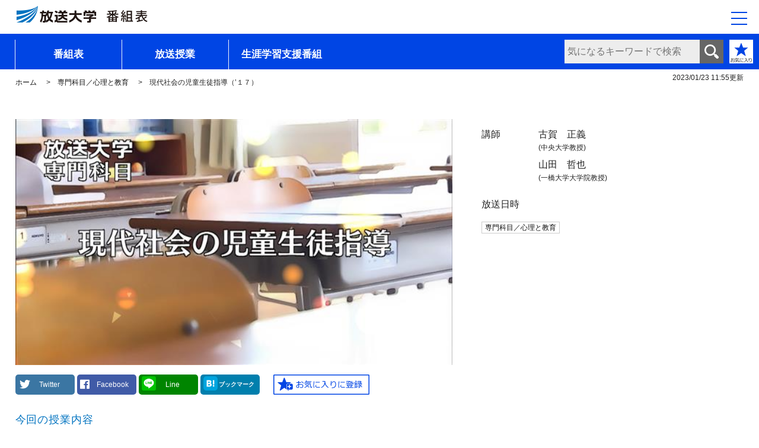

--- FILE ---
content_type: text/html; charset=UTF-8
request_url: https://bangumi.ouj.ac.jp/v4/bslife/detail/152916110.html
body_size: 6478
content:
<!DOCTYPE html>
<html lang="ja">
<head>
<meta charset="utf-8">
<meta http-equiv="X-UA-Compatible" content="IE=EDGE" />
<meta name="viewport" content="width=device-width,initial-scale=1">
<meta name="format-detection" content="telephone=no">
<!-- Google Tag Manager -->
<!-- End Google Tag Manager -->

<!-- SEO -->
<title>現代社会の児童生徒指導（’１７）｜放送大学</title>
<meta name="description" content="児童生徒指導あるいは生活指導は、学校教育において、教科指導と並ぶ重要な教育活動である。今日、こうした指導は問題行動への対応という治療的予防的側面のみならず、全ての児童生徒を対象に、集団活動を通した社会的リテラシーや市民性の形成というより開発的側面への理解を必要としている。講義では、児童生徒指導の意義・目的、児童生徒理解の方法、児童生徒集団の理解、教師の組織的指導方法など指導実践の最新の課題を解説するとともに、問題行動に対する具体的な指導法、また集団活動を通した社会性形成の方法、さらに家庭や地域社会、NPO等の教育関連諸機関と連携した実践といった今日的な諸課題についても取り上げる。全体を通して、受講する教師の皆さんをはじめ教育関係者の方々を意識しつつ、現代社会の中での児童生徒指導の意義を論じる。">

<!-- SNS -->
<meta property="og:type" content="article">
<meta property="og:description" content="児童生徒指導あるいは生活指導は、学校教育において、教科指導と並ぶ重要な教育活動である。今日、こうした指導は問題行動への対応という治療的予防的側面のみならず、全ての児童生徒を対象に、集団活動を通した社会的リテラシーや市民性の形成というより開発的側面への理解を必要としている。講義では、児童生徒指導の意義・目的、児童生徒理解の方法、児童生徒集団の理解、教師の組織的指導方法など指導実践の最新の課題を解説するとともに、問題行動に対する具体的な指導法、また集団活動を通した社会性形成の方法、さらに家庭や地域社会、NPO等の教育関連諸機関と連携した実践といった今日的な諸課題についても取り上げる。全体を通して、受講する教師の皆さんをはじめ教育関係者の方々を意識しつつ、現代社会の中での児童生徒指導の意義を論じる。">
<meta property="og:url" content="https://bangumi.ouj.ac.jp/v4/bslife/detail/152916110.html">
<meta property="og:title" content="現代社会の児童生徒指導（’１７）｜放送大学">
<meta property="og:image" content="https://bangumi.ouj.ac.jp/v4/bslife/assets/img/program-detail/152916110.jpg">
<meta property="og:site_name" content="テレビ・ラジオ番組案内 ;～生涯学習支援番組～｜放送大学">
<meta property="og:locale" content="ja_JP" />
<meta property="og:image:width" content="600" />
<meta property="og:image:height" content="338" />
<meta name="twitter:card" content="summary_large_image" />

<!-- favicon -->
<link rel="icon" href="../assets/img/favicon64.ico" type="image/x-icon">
<link rel="apple-touch-icon" href="../assets/img/apple-touch-icon.png" sizes="180x180">

<!-- CSS -->
<link href="../assets/css/common/reset.css" rel="stylesheet" type="text/css">
<link href="../assets/css/common/base.css" rel="stylesheet" type="text/css">
<link href="../assets/css/common/common.css" rel="stylesheet" type="text/css">
<link href="../assets/css/common/nav.css" rel="stylesheet" type="text/css">
<link href="../assets/css/each/ch.css" rel="stylesheet" type="text/css">
<link href="https://use.fontawesome.com/releases/v5.0.6/css/all.css" rel="stylesheet">

<!-- js -->
<script src="../assets/js/jquery-3.6.0.min.js"></script>
<script src="../assets/js/common.js"></script>
<script src="../assets/js/zdo_drawer_menu.js"></script>
<script src="../assets/js/bookmark.js"></script>
<script src="//jsoon.digitiminimi.com/js/widgetoon.js"></script>

</head>

<body onload="setBookmarkButton()">
<div id="all-wrapper">
<div id="headArea" tabindex="0">
<!-- //////// header //////// -->
<header class="header">
<div class="gnav-logo">
<a href="../index.php"><img src="../assets/img/logo-title.png" width="260" height="40" alt="放送大学　番組表"/></a>
</div>
</header>

<!-- #####　ドロワーメニュー　##### -->
<div class="zdo_drawer_menu">
<div class="zdo_drawer_bg"></div>
<button aria-label="メニュー" type="button" aria-controls="drawer_nav" class="zdo_drawer_button">
<span class="zdo_drawer_bar zdo_drawer_bar1"></span>
<span class="zdo_drawer_bar zdo_drawer_bar2"></span>
<span class="zdo_drawer_bar zdo_drawer_bar3"></span>
<span class="zdo_drawer_menu_text zdo_drawer_text"></span>
<span class="zdo_drawer_close zdo_drawer_text"></span>
</button>
<nav aria-label="サイト全体のメニュー" id="drawer_nav" class="zdo_drawer_nav_wrapper widget">
<ul>
<li><a href="../guide.html">はじめての方へ</a></li>
<li><a href="../index.php">ホーム（番組表）</a></li>
<li><a href="../housou/housou.php">放送授業</a>
<button class="accodionBtn" aria-controls="menuHousou"  aria-label="放送授業一覧"></button>
<ul class="children" id="menuHousou">
<li><a href="../housou/housou29.php">基礎科目／一般科目</a></li>
<li><a href="../housou/housou01.php">基盤科目／一般科目</a></li>
<li><a href="../housou/housou02.php">基盤科目／外国語</a></li>
<li><span class="noLink">コース（教養学部）</span>
<button class="accodionBtn" aria-controls="menuHousouCourse" aria-label="コース（教養学部）一覧"></button>
<ul class="children" id="menuHousouCourse">
<li><span class="noLink">生活と福祉コース</span>
<button class="accodionBtn" aria-controls="menuHousouCourse01" aria-label="生活と福祉コース一覧"></button>
<ul class="children" id="menuHousouCourse01">
<li><a href="../housou/housou03.php">導入科目／生活と福祉</a></li>
<li><a href="../housou/housou16.php">専門科目／生活と福祉</a></li>
<li><a href="../housou/housou17.php">総合科目／生活と福祉</a></li>
</ul>
</li>
<li><span class="noLink">心理と教育コース</span>
<button class="accodionBtn" aria-controls="menuHousouCourse02" aria-label="心理と教育コース一覧"></button>
<ul class="children" id="menuHousouCourse02">
<li><a href="../housou/housou04.php">導入科目／心理と教育</a></li>
<li><a href="../housou/housou18.php">専門科目／心理と教育</a></li>
<li><a href="../housou/housou19.php">総合科目／心理と教育</a></li>
</ul>
</li>
<li><span class="noLink">社会と産業コース</span>
<button class="accodionBtn" aria-controls="menuHousouCourse03" aria-label="社会と産業コース一覧"></button>
<ul class="children" id="menuHousouCourse03">
<li><a href="../housou/housou05.php">導入科目／社会と産業</a></li>
<li><a href="../housou/housou20.php">専門科目／社会と産業</a></li>
<li><a href="../housou/housou21.php">総合科目／社会と産業</a></li>
</ul>
</li>
<li><span class="noLink">人間と文化コース</span>
<button class="accodionBtn" aria-controls="menuHousouCourse04" aria-label="人間と文化コース一覧"></button>
<ul class="children" id="menuHousouCourse04">
<li><a href="../housou/housou06.php">導入科目／人間と文化</a></li>
<li><a href="../housou/housou22.php">専門科目／人間と文化</a></li>
<li><a href="../housou/housou23.php">総合科目／人間と文化</a></li>
</ul>
</li>
<li><span class="noLink">情報コース</span>
<button class="accodionBtn" aria-controls="menuHousouCourse05" aria-label="情報コース一覧"></button>
<ul class="children" id="menuHousouCourse05">
<li><a href="../housou/housou07.php">導入科目／情報</a></li>
<li><a href="../housou/housou24.php">専門科目／情報</a></li>
<li><a href="../housou/housou25.php">総合科目／情報</a></li>
</ul>
</li>
<li><span class="noLink">自然と環境コース</span>
<button class="accodionBtn" aria-controls="menuHousouCourse06" aria-label="自然と環境コース一覧"></button>
<ul class="children" id="menuHousouCourse06">
<li><a href="../housou/housou08.php">導入科目／自然と環境</a></li>
<li><a href="../housou/housou26.php">専門科目／自然と環境</a></li>
<li><a href="../housou/housou27.php">総合科目／自然と環境</a></li>
</ul>
</li>
</ul>
</li>
<li><a href="../housou/housou09.php">看護師教育</a></li>
<li><span class="noLink">プログラム（大学院修士課程）</span>
<button class="accodionBtn" aria-controls="menuHousouProgram" aria-label="プログラム（大学院修士課程）一覧"></button>
<ul class="children" id="menuHousouProgram">
<li><a href="../housou/housou10.php">生活健康科学プログラム</a></li>
<li><a href="../housou/housou11.php">人間発達科学プログラム</a></li>
<li><a href="../housou/housou12.php">臨床心理学プログラム</a></li>
<li><a href="../housou/housou13.php">社会経営科学プログラム</a></li>
<li><a href="../housou/housou14.php">人文学プログラム</a></li>
<li><a href="../housou/housou15.php">情報学プログラム</a></li>
<li><a href="../housou/housou28.php">自然環境科学プログラム</a></li>
</ul>
</li>
</ul>
</li>
<li><a href="../category/category.php">生涯学習支援番組</a>
<button class="accodionBtn" aria-controls="menuCategory" aria-label="生涯学習支援番組一覧"></button>
<ul class="children" id="menuCategory">
<li><a href="../category/category01.php">ＢＳキャンパスｅｘ特集</a></li>
<li><a href="../category/category02.php">”科学”からの招待状</a></li>
<li><a href="../category/category03.php">公開講座セレクション</a></li>
<li><a href="../category/category04.php">特別講義</a></li>
<li><a href="../category/category05.php">クロス討論</a></li>
<li><a href="../category/category06.php">スペシャル講演</a></li>
<li><a href="../category/category07.php">16番目の授業</a></li>
<li><a href="../category/category08.php">放送大学アーカイブス・知の扉</a></li>
<li><a href="../category/category09.php">もう一度みたい名講義</a></li>
<li><a href="../category/category10.php">学習センターめぐり</a></li>
<li><a href="../category/category11.php">キャリアアップ（データサイエンス）</a></li>
<li><a href="../category/category12.php">キャリアアップ（サイバーセキュリティ）</a></li>
<li><a href="../category/category99.php">その他</a></li>
</ul>
</li>
<li><a href="../bookmark.php">お気に入り番組リスト</a></li>
<li><span class="noLink">関連メニュー（別ウィンドウ）</span>
<button class="accodionBtn" aria-controls="menuKanren" aria-label="関連メニュー（別ウィンドウ）一覧"></button>
<ul class="children" id="menuKanren">
<li><a href="https://radiko.jp/#HOUSOU-DAIGAKU" target="_blank">radiko.jp</a></li>
<li><a href="https://v.ouj.ac.jp/view/ouj/#/navi/home" target="_blank">放送授業のインターネット配信</a></li>
<li><a href="https://online-open.ouj.ac.jp/login/index.php" target="_blank">オンライン授業体験版</a></li>
<li><a href="https://www.ouj.ac.jp/hp/o_itiran/tokubetu/index.html" target="_blank">公開講演会</a></li>
<li><a href="https://www.ouj.ac.jp/hp/gakubu/mensetu/" target="_blank">面接授業</a></li>
<li><a href="https://www.ouj.ac.jp/booklet/" target="_blank">大学・大学院案内パンフレット</a></li>
<li><a href="https://www.ouj.ac.jp/hp/nyugaku/syutsugan.html" target="_blank">インターネット出願</a></li>
<!--<li><a href="https://www.ouj.ac.jp/hp/bangumi2/bangumi.php" target="_blank">週間番組表</a></li>-->
<li><a href="https://www.ouj.ac.jp/hp/bangumi/year_tv.html" target="_blank">年間番組表</a></li>
<li><a href="https://www.ouj.ac.jp/hp/bangumi/howto.html" target="_blank">放送授業の視聴方法</a></li>
<li><a href="https://www.ouj.ac.jp/hp/bangumi/reception.html" target="_blank">受信案内</a></li>
</ul>
</li>
<li><a href="../about.html">このサイトについて</a></li>
<li><a href="https://www.ouj.ac.jp/" target="_blank">放送大学ウェブサイト</a></li>
</ul>
</nav>
</div>
<!-- #####　ドロワーメニューここまで　##### -->

<!-- #####　メインメニュー　##### -->
<nav aria-label="サイトのメインメニュー" class="gnav clearfix">
<ul>
<li class="menu01"><a href="../index.php">番組表</a></li>
<li class="menu02"><a href="../housou/housou.php">放送授業</a></li>
<li class="menu03"><a href="../category/category.php">生涯学習支援番組</a></li>
</ul>


<div id="search-box">
<form role="search" name="head_win" method="post" action="../search.php" onsubmit="return searchExec('1');" aria-label="気になるキーワードで検索">
<input type="text" id="txt_search" name="keyword" value="" placeholder="気になるキーワードで検索">
<input type="submit" id="btn_search" value="検索する" >
</form>
</div>
<div id="btnFavorite"><a href="../bookmark.php"><img src="../assets/img/btn_favorite.png" alt="お気に入り番組リスト"/></a></div>
</nav>

</div>
<!-- /#headArea -->
<!-- //////// コンテンツここから //////// -->
<div id="main-content">

<!-- #####　更新日付　##### -->
<div id="timeStamp" aria-label="2023年01月23日11時55分更新">
<time datetime="2023-01-23 11:55">2023/01/23 11:55</time>更新</div>

<!-- //////// パンくず //////// -->
<ul class="breadcrumb">
<li><a href="../index.php">ホーム</a></li>
<li><a href="../housou/housou18.php">専門科目／心理と教育</a></li>

<li>現代社会の児童生徒指導（’１７）</li></ul>
<!-- //////// パンくず //////// -->

<!-- //////// 番組詳細 //////// -->
<section class="program-detail">
<div class="content-inner">
<h1><input type="hidden" id="emb_oatime" value="">
</h1>

<div class="detail-box">

<div class="img-detail">
<img src="../assets/img/program-detail/1529161.jpg" alt=""/>
</div>
<div class="detail-inner">
<dl>
<dt>講師</dt>
<dd>古賀　正義</dd>
<dd class="additional">(中央大学教授)</dd>
<dd>山田　哲也</dd>
<dd class="additional">(一橋大学大学院教授)</dd>
</dl>
<dl>
<dt>放送日時</dt>
<dd></dd>
</dl>
<!-- ##### タグ ##### -->
<div class="tagArea">
<ul>
<li><div class="tag">
<a href="../housou/housou18.php">専門科目／心理と教育</a></div></li>

</ul>
</div>
</div>
</div>
<div id="btnWrap">
<!-- //////// SNS share //////// --><!--シェアボタン-->
<div class="share-flat">
<div class="share-flat-inner">
<!--Twitter-->
<a href="http://twitter.com/intent/tweet?text=現代社会の児童生徒指導（’１７） https%3A%2F%2Fbangumi.ouj.ac.jp%2Fv4%2Fbslife%2Fdetail%2F152916110.html" onclick="window.open(this.href, 'TWwindow', 'width=650, height=450, menubar=no, toolbar=no, scrollbars=yes'); return false;" class="twitter-button"><i class="fab fa-twitter fa-fw"></i><span class="twitter-count small-text">Twitter</span></a>
<!--Facebook-->
<a href="http://www.facebook.com/sharer.php?u=https://bangumi.ouj.ac.jp/v4/bslife/detail/152916110.html" onclick="window.open(this.href, 'FBwindow', 'width=650, height=450, menubar=no, toolbar=no, scrollbars=yes'); return false;" class="facebook-button"><i class="fab fa-facebook"></i><span class="facebook-count small-text">Facebook</span></a>
<!--ライン-->
<a href="http://line.me/R/msg/text/?現代社会の児童生徒指導（’１７） https://bangumi.ouj.ac.jp/v4/bslife/detail/152916110.html" onclick="window.open(this.href, 'LNwindow', 'width=650, height=550, menubar=no, toolbar=no, scrollbars=yes'); return false;" class="line-button">
<img src="http://cdn-ak.f.st-hatena.com/images/fotolife/f/ftmaccho/20150905/20150905143148.png" width="24" height="24" alt="LINEで送る" /><span class="small-text">Line</span></a>
<!--はてブ-->
<a href="http://b.hatena.ne.jp/entry/https://bangumi.ouj.ac.jp/v4/bslife/detail/152916110.html" onclick="window.open(this.href, 'HBwindow', 'width=978, height=450, menubar=no, toolbar=no, scrollbars=yes'); return false;" class="hatena-bookmark-button" target="_blank" data-hatena-bookmark-title="{Title}" data-hatena-bookmark-layout="simple" title="このエントリーをはてなブックマークに追加"><img src="../assets/img/ico_hatena.svg" width="24" height="24" alt="はてなブックマークに追加" /><span class="hatebu-count small-text">ブックマーク</span></a>
</div>
</div>
<!-- //////// SNS share //////// -->

<!-- ##### お気に入りボタン ##### -->
<!-- 登録 -->
<div class="btnBookmark" id="btnBookmark" >
<input type="image" class="default" src="../assets/img/btn_favorite_ent.png" width="162" height="34" alt="お気に入りに登録" onclick="addBookmark()"/>
</div>
</div>


<!--　放送授業　-->
<h2 class="detailTxt">今回の授業内容</h2>
<input type="hidden" id="emb_oatime" value="">
<br>
<h2 class="detailTxt">講義概要</h2>
<p>児童生徒指導あるいは生活指導は、学校教育において、教科指導と並ぶ重要な教育活動である。今日、こうした指導は問題行動への対応という治療的予防的側面のみならず、全ての児童生徒を対象に、集団活動を通した社会的リテラシーや市民性の形成というより開発的側面への理解を必要としている。講義では、児童生徒指導の意義・目的、児童生徒理解の方法、児童生徒集団の理解、教師の組織的指導方法など指導実践の最新の課題を解説するとともに、問題行動に対する具体的な指導法、また集団活動を通した社会性形成の方法、さらに家庭や地域社会、NPO等の教育関連諸機関と連携した実践といった今日的な諸課題についても取り上げる。全体を通して、受講する教師の皆さんをはじめ教育関係者の方々を意識しつつ、現代社会の中での児童生徒指導の意義を論じる。</p>
<div class="btnSyllabus"><a href="https://www.ouj.ac.jp/hp/kamoku/" target="_blank">授業科目案内</a></div>

</div>
</section>


<section class="other-program">
<h2>同じ科目・コースの番組（専門科目／心理と教育）</h2>
<div class="program-card">
<article class="program-item card_border531"><a href="./152974913.html"><img src="../assets/img/program-detail/1529749.jpg" alt=""/><div class="item-inner"><span class="program-icon radio">BS531</span><span class="broadcast_icon" aria-label="放送授業">授業</span><div class="broadcast-time" aria-label="01月18日 18時00分"><time datetime="2026-01-18 18:00:00">1/18(日)～</time></div>
<div class="broadcast-title"><h3>学校と法第13回</h3></div><div class="broadcast-appearance">川　義郎(弁護士法人リレーション弁護士)</div></div></a><div class="tag"><a href="../housou/housou18.php">専門科目／心理と教育</a></div>
</article><article class="program-item card_border531"><a href="./152974914.html"><img src="../assets/img/program-detail/1529749.jpg" alt=""/><div class="item-inner"><span class="program-icon radio">BS531</span><span class="broadcast_icon" aria-label="放送授業">授業</span><div class="broadcast-time" aria-label="01月18日 18時45分"><time datetime="2026-01-18 18:45:00">1/18(日)～</time></div>
<div class="broadcast-title"><h3>学校と法第14回</h3></div><div class="broadcast-appearance">山田　知代(立正大学准教授)</div></div></a><div class="tag"><a href="../housou/housou18.php">専門科目／心理と教育</a></div>
</article><article class="program-item card_border531"><a href="./152974915.html"><img src="../assets/img/program-detail/1529749.jpg" alt=""/><div class="item-inner"><span class="program-icon radio">BS531</span><span class="broadcast_icon" aria-label="放送授業">授業</span><div class="broadcast-time" aria-label="01月18日 19時30分"><time datetime="2026-01-18 19:30:00">1/18(日)～</time></div>
<div class="broadcast-title"><h3>学校と法第15回</h3></div><div class="broadcast-appearance">坂田　仰(淑徳大学教授)</div></div></a><div class="tag"><a href="../housou/housou18.php">専門科目／心理と教育</a></div>
</article><article class="program-item card_border231"><a href="./152941213.html"><img src="../assets/img/program-detail/1529412.jpg" alt=""/><div class="item-inner"><span class="program-icon bsBlue">BS231</span><span class="broadcast_icon" aria-label="放送授業">授業</span><div class="broadcast-time" aria-label="01月18日 15時45分"><time datetime="2026-01-18 15:45:00">1/18(日)～</time></div>
<div class="broadcast-title"><h3>[字幕]社会・集団・家族心理学第13回</h3></div><div class="broadcast-appearance">森　津太子(放送大学教授)</div></div></a><div class="tag"><a href="../housou/housou18.php">専門科目／心理と教育</a></div>
</article><article class="program-item card_border231"><a href="./152941214.html"><img src="../assets/img/program-detail/1529412.jpg" alt=""/><div class="item-inner"><span class="program-icon bsBlue">BS231</span><span class="broadcast_icon" aria-label="放送授業">授業</span><div class="broadcast-time" aria-label="01月18日 16時30分"><time datetime="2026-01-18 16:30:00">1/18(日)～</time></div>
<div class="broadcast-title"><h3>[字幕]社会・集団・家族心理学第14回</h3></div><div class="broadcast-appearance">森　津太子(放送大学教授)</div></div></a><div class="tag"><a href="../housou/housou18.php">専門科目／心理と教育</a></div>
</article></div>
</section>

</div><!--main-content-->
<!-- //////// コンテンツここまで //////// -->
<!-- //////// バナー //////// -->
<div>
<div class="content-inner">
<div class="bunner-list">
<div class="bunner-box">
<a href="http://radiko.jp/#HOUSOU-DAIGAKU" target="_blank"><img src="../assets/img/bunner/bnr-radiko.jpg" alt=""/>
<div class="box-text"><span class="arrow">radiko.jp</span>
<p>インターネットラジオで放送大学のラジオ番組が聴けます。</p></div></a>
</div>
<div class="bunner-box">
<a href="https://v.ouj.ac.jp/view/ouj/#/navi/home" target="_blank"><img src="../assets/img/bunner/bnr-internet.jpg" alt=""/>
<div class="box-text"><span class="arrow">放送授業のインターネット配信</span>
<p>放送授業等のインターネット配信を視聴できます。</p></div></a>
</div>
<div class="bunner-box">
<a href="https://online-open.ouj.ac.jp/login/index.php" target="_blank"><img src="../assets/img/bunner/bnr-online.jpg" alt=""/>
<div class="box-text"><span class="arrow">オンライン授業体験版</span>
<p>オンライン授業のご案内と受講確認のためのサイトです。</p></div></a>
</div>
<div class="bunner-box">
<a href="http://www.ouj.ac.jp/hp/o_itiran/tokubetu/index.html" target="_blank"><img src="../assets/img/bunner/bnr-kouen.jpg" alt=""/>
<div class="box-text"><span class="arrow">公開講演会</span>
<p>全国の講演会情報を確認できます。</p></div></a>
</div>
<div class="bunner-box">
<a href="http://www.ouj.ac.jp/hp/gakubu/mensetu/" target="_blank"><img src="../assets/img/bunner/bnr-jugyo.jpg" alt=""/>
<div class="box-text"><span class="arrow">面接授業</span>
<p>面接授業のページに移動できます。</p></div></a>
</div>
</div>
</div>
</div>
<!-- //////// バナー //////// -->
<!-- //////// 訴求バナー //////// -->
<div class="appeal-container">
<div class="appeal-list">
<div class="appeal-box"><a href="https://www.ouj.ac.jp/booklet/" target="_blank"><span>大学・大学院案内パンフレット</span><span class="appeal-inner"><span class="icon-appeal shiryo"></span></span></a></div>
<div class="appeal-box"><a href="http://www.ouj.ac.jp/hp/nyugaku/syutsugan.html" target="_blank"><span>インターネット出願</span><span class="appeal-inner"><span class="icon-appeal pc"></span></span></a></div>
</div>
</div>
<!-- //////// 訴求バナー //////// -->
<!-- //////// footer //////// -->
<footer class="footer">
<div class="footer-list">
	<ul>
	<li><a href="https://www.ouj.ac.jp/hp/bangumi2/bangumi.php" target="_blank" class="arrow">週間番組表</a></li>
	<li><a href="https://www.ouj.ac.jp/hp/bangumi/year_tv.html" target="_blank" class="arrow">年間番組表</a></li>
	<li><a href="https://www.ouj.ac.jp/hp/bangumi/howto.html" target="_blank" class="arrow">放送授業の視聴方法</a></li>
	<li><a href="https://www.ouj.ac.jp/hp/bangumi/reception.html" target="_blank" class="arrow">受信案内</a></li>
	<li><a href="../about.html" class="arrow">このサイトについて</a></li>
	</ul>
	<div class="footer-logo"><a href="http://www.ouj.ac.jp/" target="_blank">放送大学ウェブサイトへ</a></div>
</div>

<div class="copyright">&copy;&nbsp;The&nbsp;Open&nbsp;University&nbsp;of&nbsp;Japan, All&nbsp;rights&nbsp;reserved.</div>
</footer>
<!-- //////// footer //////// -->
<div id="pageTop"><a href="#wrap"><img src="../assets/img/img_pagetop.gif" alt="ページ上部へ戻る"></a><!-- /.pageTop--></div>
</div><!--all-wrapper-->


<input type="hidden" id="emb_pcode" value="1529161">
<input type="hidden" id="emb_image" value="../assets/img/program-detail/1529161.jpg">
<input type="hidden" id="emb_youtube" value="">
<input type="hidden" id="emb_oach" value="BS231">
<input type="hidden" id="emb_title" value="現代社会の児童生徒指導（’１７）">
<input type="hidden" id="emb_kohshi" value="古賀　正義(中央大学教授)">
<input type="hidden" id="emb_kubun" value="専門科目／心理と教育">
<input type="hidden" id="emb_genre1" value="">
<input type="hidden" id="emb_genre2" value="">
<input type="hidden" id="emb_genre3" value="">
<input type="hidden" id="emb_genre4" value="">
<input type="hidden" id="emb_genre5" value="">
<input type="hidden" id="emb_genre6" value="">
<input type="hidden" id="emb_tag1" value="">
<input type="hidden" id="emb_tag2" value="">
<input type="hidden" id="emb_tag3" value="">
<input type="hidden" id="emb_tag4" value="">
<input type="hidden" id="emb_tag5" value="">
<input type="hidden" id="emb_tag6" value="">
<input type="hidden" id="emb_suffix" value="10">

<!-- //////// Load Facebook SDK for JavaScript //////// -->
<div id="fb-root"></div>
<script>(function(d, s, id) {
  var js, fjs = d.getElementsByTagName(s)[0];
  if (d.getElementById(id)) return;
  js = d.createElement(s); js.id = id;
  js.src = 'https://connect.facebook.net/ja_JP/sdk.js#xfbml=1&version=v3.1';
  fjs.parentNode.insertBefore(js, fjs);
}(document, 'script', 'facebook-jssdk'));</script>
</body>

</html>


--- FILE ---
content_type: application/javascript
request_url: https://bangumi.ouj.ac.jp/v4/bslife/assets/js/common.js
body_size: 1200
content:
//  グローバルメニューのFIX
//=====================================
$(function() {	
	var $win = $(window),
      $main = $('main'),
      $nav = $('#headArea'),
      navHeight = $nav.outerHeight(),
      navPos = $nav.offset().top,
      fixedClass = 'is-fixed';

  $win.on('load scroll', function() {
    var value = $(this).scrollTop();
    if ( value > navPos ) {
      $nav.addClass(fixedClass);
      $main.css('margin-top', navHeight);
    } else {
      $nav.removeClass(fixedClass);
      $main.css('margin-top', '0');
    }
  });
});


//  スムーススクロール
//=====================================
$(function(){
  $('a[href^="#"]').click(function(){
    var adjust = 100;
    var speed = 400;
    var href= $(this).attr("href");
    var target = $(href == "#" || href == "" ? 'html' : href);
	var position = target.offset().top - adjust;
	if(href != '#headArea'){
		$('body,html').animate({scrollTop:position}, speed, 'swing');
		return false;		
	}
  });
});

//  page topボタン
//=====================================
$(function() {	
	var topBtn = $('#pageTop');
	topBtn.hide();
	//スクロールが100に達したらボタン表示
	$(window).scroll(function () {
		if ($(this).scrollTop() > 100) {
			topBtn.fadeIn();
			} else {
			topBtn.fadeOut();
			}
		});
	//スクロールしてトップ
	topBtn.click(function () {
		$('body,html').animate({scrollTop : 0}, 500);
		return false;
	});	
});


//  モーダルウィンドウ
//=====================================
//	$(document).on('click', '.open-options', function(event) {
//	  event.preventDefault();
//	  $('#modal-options').iziModal('open');
//	});
//	$('#modal-options').iziModal({
//		headerColor: '#238edb'
//	});	
//});	




// div全体にリンク
//=====================================
$(function($) {
//  $('.channel-title').css('cursor','pointer');
//  $('.channel-title').on('click',function () {
//    window.location.href = $(this).find('a').attr('href');
//  });
  $('.menuDay .swiper-slide').css('cursor','pointer');
  $('.menuDay .swiper-slide').on('click',function () {
    window.location.href = $(this).find('a').attr('href');
  });
});

// 番組表チャンネル表示切替
//=====================================
//function Display(no){
//	if(no == "ch231"){
//		document.getElementById('container231').style.display = "grid";
//		document.getElementById('containerAll').style.display = "none";
//		document.getElementById('container232').style.display = "none";
//		document.getElementById('container531').style.display = "none";
//	}else if(no == "ch232"){
//		document.getElementById('container232').style.display = "grid";
//		document.getElementById('containerAll').style.display = "none";
//		document.getElementById('container231').style.display = "none";
//		document.getElementById('container531').style.display = "none";
//	}else if(no == "ch531"){
//		document.getElementById('container531').style.display = "grid";
//		document.getElementById('containerAll').style.display = "none";
//		document.getElementById('container231').style.display = "none";
//		document.getElementById('container232').style.display = "none";
//   }
//}

// サイトの説明バナー
//=====================================
 
$(function () {
    var display = function () {
//    if ($(this).scrollTop() > 100) { //scroll量
            $(".Bnr").fadeIn();
//        } else {
//            $(".Bnr").fadeOut();
//        }
    };
    //$(window).on("scroll", display);
    //click
    $(".Bnr p.close a").click(function(){
    $(".Bnr").fadeOut();
    $(window).off("scroll", display);
    });
});

--- FILE ---
content_type: application/javascript
request_url: https://bangumi.ouj.ac.jp/v4/bslife/assets/js/zdo_drawer_menu.js
body_size: 487
content:
$(function () {
	$(".zdo_drawer_button").attr('aria-expanded', false);
	$(".zdo_drawer_button").attr('aria-label', 'サイト全体のメニューを開く');
	$("nav#drawer_nav").attr('aria-hidden', true);	
	$('.zdo_drawer_button').click(function () {
		$(this).toggleClass('active');
		$('.zdo_drawer_bg').fadeToggle();
		$('nav').toggleClass('open');
		if($(this).hasClass('active')){
			$(this).attr('aria-expanded', true);
			$(this).attr('aria-label', 'サイト全体のメニューを閉じる');
			$(this).next('nav').attr('aria-hidden', false);
		} else {
			$(this).attr('aria-expanded', false);
			$(this).attr('aria-label', 'サイト全体のメニューを開く');
			$(this).next('nav').attr('aria-hidden', true);			
		}
	});

	$('.zdo_drawer_bg').click(function () {
		$(this).fadeOut();
		$('.zdo_drawer_button').removeClass('active');
		$('nav').removeClass('open');
	});
})

//  アコーディオン
//=====================================
$(function(){
	//$(".children").before('<button class="accodionBtn" aria-expanded="false" aria-controls="" aria-label="このメニューを開く"></button>');
	$(".accodionBtn").attr('aria-expanded', false);
	$(".accodionBtn").attr('aria-label', 'このメニューを開く');
	$(".children").attr('aria-hidden', true);	
	$(".children").hide();
	$(".accodionBtn").on("click", function() {
		$(this).next("ul").slideToggle();
		$(this).toggleClass("active");
		if($(this).hasClass("active")){
			$(this).attr('aria-expanded', true);
			$(this).attr('aria-label', 'このメニューを閉じる');
			$(this).next('ul').attr('aria-hidden', false);
		} else {
			$(this).attr('aria-expanded', false);
			$(this).attr('aria-label', 'このメニューを開く');
			$(this).next('ul').attr('aria-hidden', true);			
		}
	});
});
